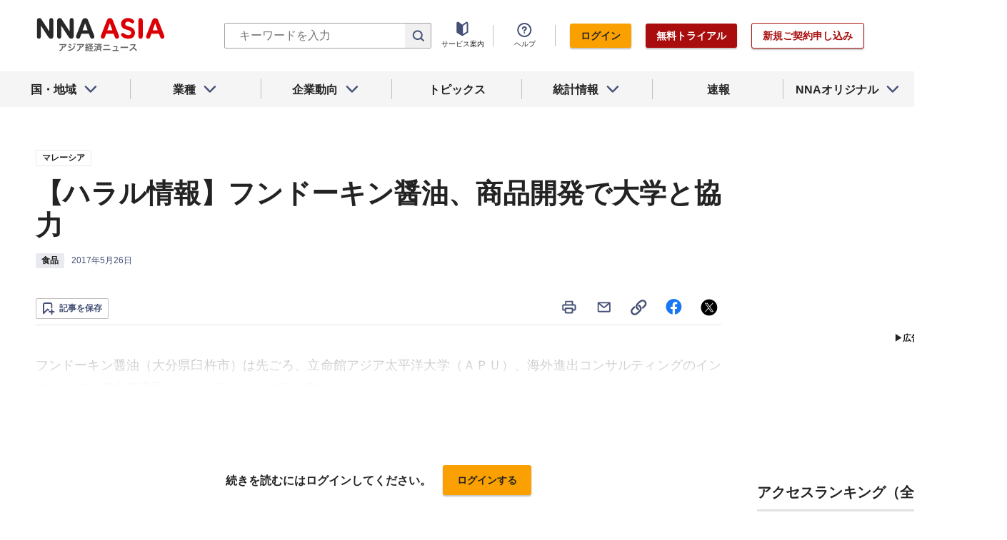

--- FILE ---
content_type: text/html; charset=utf-8
request_url: https://www.google.com/recaptcha/api2/aframe
body_size: 265
content:
<!DOCTYPE HTML><html><head><meta http-equiv="content-type" content="text/html; charset=UTF-8"></head><body><script nonce="tc5qyd98O8uWN9awR4eoFA">/** Anti-fraud and anti-abuse applications only. See google.com/recaptcha */ try{var clients={'sodar':'https://pagead2.googlesyndication.com/pagead/sodar?'};window.addEventListener("message",function(a){try{if(a.source===window.parent){var b=JSON.parse(a.data);var c=clients[b['id']];if(c){var d=document.createElement('img');d.src=c+b['params']+'&rc='+(localStorage.getItem("rc::a")?sessionStorage.getItem("rc::b"):"");window.document.body.appendChild(d);sessionStorage.setItem("rc::e",parseInt(sessionStorage.getItem("rc::e")||0)+1);localStorage.setItem("rc::h",'1768528923677');}}}catch(b){}});window.parent.postMessage("_grecaptcha_ready", "*");}catch(b){}</script></body></html>

--- FILE ---
content_type: application/javascript
request_url: https://www.nna.jp/_next/static/zenPIZNh1f_ysk8_UjED3/_buildManifest.js
body_size: 1515
content:
self.__BUILD_MANIFEST=function(s,a,e,c,t,n,i,d,r,_,f,o,g,u,h,w,b,p,l){return{__rewrites:{beforeFiles:[],afterFiles:[],fallback:[]},"/":[s,e,n,a,c,t,i,g,u,"static/css/cb708dc5e1fbe6da.css","static/chunks/pages/index-c0e2aed5e4bab231.js"],"/_error":["static/chunks/pages/_error-7921b3c054354aa5.js"],"/contents/[...page]":[s,e,a,c,t,"static/css/d3c98ecb7177b979.css","static/chunks/pages/contents/[...page]-7344b82efb877bda.js"],"/countries/[area]":[s,e,n,a,c,t,i,g,u,"static/css/0e3a688a23c0bfd0.css","static/chunks/pages/countries/[area]-bc3c5957909b75ef.js"],"/flashes/all":[s,e,a,c,t,"static/css/b9bc874e11690397.css","static/chunks/pages/flashes/all-a357a4b6e322a1ac.js"],"/flashes/[id]":[s,e,a,c,t,"static/css/b06f8019a8972a94.css","static/chunks/pages/flashes/[id]-93550a611c74299c.js"],"/login":[_,"static/css/739345469dd27092.css","static/chunks/pages/login-54cef2c0faade7a1.js"],"/my_page/keywords/edit/[id]":[s,e,a,c,f,o,"static/css/edea1aec738755b6.css","static/chunks/pages/my_page/keywords/edit/[id]-f5344e7fae6a031f.js"],"/my_page/keywords/new":[s,e,a,c,f,o,"static/css/962eea8ee429b36f.css","static/chunks/pages/my_page/keywords/new-5b0cfe3e3f333123.js"],"/my_page/keywords/[url_name]":[s,e,n,a,c,i,r,f,o,"static/css/51a4b0525a384fad.css","static/chunks/pages/my_page/keywords/[url_name]-25460344f42ccda8.js"],"/my_page/pdf":[s,e,a,c,t,"static/css/a9b9b36f90dc3896.css","static/chunks/pages/my_page/pdf-38e2ba8b1b1132f1.js"],"/my_page/save":[s,e,n,a,c,t,i,"static/css/435e0ed52c756385.css","static/chunks/pages/my_page/save-43f885390df6480f.js"],"/my_page/view_history":[s,e,n,a,c,t,i,"static/css/16a4e3c42c8e6bf0.css","static/chunks/pages/my_page/view_history-f224c314550a8eff.js"],"/news/category/[category_url_name]":[s,e,n,a,c,t,i,d,"static/chunks/pages/news/category/[category_url_name]-d3a3d9ca7e4e70f5.js"],"/news/category_detail/[category_detail_url_name]":[s,e,n,a,c,t,i,d,"static/chunks/pages/news/category_detail/[category_detail_url_name]-674e8bae0a4535f2.js"],"/news/china_area/[area]":[s,e,n,a,c,t,i,d,"static/chunks/pages/news/china_area/[area]-0924e14e97a08c89.js"],"/news/columns/[area]":[s,e,n,a,c,t,i,d,"static/chunks/pages/news/columns/[area]-d556b5c083c4b65d.js"],"/news/country/[area]":[s,e,n,a,c,t,i,d,"static/chunks/pages/news/country/[area]-9b9a679749974cc8.js"],"/news/each_country":[s,e,n,a,c,t,i,"static/css/c1c40ed9d1b02357.css","static/chunks/pages/news/each_country-3a1d1f21a82aca40.js"],"/news/news_headlines/[area]":[s,e,n,a,c,t,i,h,"static/chunks/pages/news/news_headlines/[area]-0ba79a92bb241b37.js"],"/news/relation_country/[country_id]":[s,e,n,a,c,t,i,d,"static/chunks/pages/news/relation_country/[country_id]-9d09f673af6e4c91.js"],"/news/tag_articles/[tag_name]/[area]":[s,e,n,a,c,t,i,d,"static/chunks/pages/news/tag_articles/[tag_name]/[area]-61dd13cc0a358316.js"],"/news/top_articles":[s,e,n,a,c,t,i,d,"static/chunks/pages/news/top_articles-35dfa7ac0c8fa655.js"],"/news/top_news/[area]":[s,e,n,a,c,t,i,h,"static/chunks/pages/news/top_news/[area]-5e2eff941b574cb1.js"],"/news/translate/[id]/[language]":[s,e,n,w,a,b,"static/css/5e8a873b5e7673ef.css","static/chunks/pages/news/translate/[id]/[language]-b6c8ea0555d192a1.js"],"/news/[id]":[s,e,n,w,a,c,t,b,"static/css/0bbcced8c162c33a.css","static/chunks/pages/news/[id]-1cf297f74c1bcd78.js"],"/search":[s,e,n,_,a,c,i,r,p,l,"static/css/10b519bb2705522e.css","static/chunks/pages/search-1eaad0d425c838e8.js"],"/search/saved_conditions":[s,e,a,c,t,r,"static/css/98a2442343f5e6d3.css","static/chunks/pages/search/saved_conditions-03abeea2bca0e37d.js"],"/search/saved_conditions/edit/[id]":[s,_,a,r,p,l,"static/css/3f796e3b1d7a1fbe.css","static/chunks/pages/search/saved_conditions/edit/[id]-93744a19df311829.js"],"/web_contents/articles/[id]":[s,e,n,a,c,t,i,"static/css/908dcd904ddf8560.css","static/chunks/pages/web_contents/articles/[id]-3ace1d0595e6890e.js"],"/web_contents/[content_type]/[year]":[s,e,n,a,c,t,i,"static/css/872d7c3d2be25e76.css","static/chunks/pages/web_contents/[content_type]/[year]-099897ace851437a.js"],sortedPages:["/","/_app","/_error","/contents/[...page]","/countries/[area]","/flashes/all","/flashes/[id]","/login","/my_page/keywords/edit/[id]","/my_page/keywords/new","/my_page/keywords/[url_name]","/my_page/pdf","/my_page/save","/my_page/view_history","/news/category/[category_url_name]","/news/category_detail/[category_detail_url_name]","/news/china_area/[area]","/news/columns/[area]","/news/country/[area]","/news/each_country","/news/news_headlines/[area]","/news/relation_country/[country_id]","/news/tag_articles/[tag_name]/[area]","/news/top_articles","/news/top_news/[area]","/news/translate/[id]/[language]","/news/[id]","/search","/search/saved_conditions","/search/saved_conditions/edit/[id]","/web_contents/articles/[id]","/web_contents/[content_type]/[year]"]}}("static/chunks/0f1ac474-7ca02b55c8c255d1.js","static/chunks/9769-d24822d3c830b83c.js","static/chunks/8860-4b52c8228c82203c.js","static/chunks/8083-21abdd9338bbca5e.js","static/css/e923caee07c07536.css","static/chunks/296-70145caeb9aa43d5.js","static/chunks/5933-0923872c24c1b9e0.js","static/css/1415c78dfc6c8f5f.css","static/chunks/4675-53243415ba48618e.js","static/chunks/7536-4af76888f22e5dcd.js","static/css/879a8c53e2b92469.css","static/chunks/8706-2344b32626edbbf8.js","static/css/defefe8e492b6a07.css","static/chunks/5797-4326683595d26c72.js","static/css/0452772ebf632ce4.css","static/chunks/2869-988d707a9abcc796.js","static/chunks/4061-5771df2c7fd14573.js","static/css/d1f15a4a2c10bb56.css","static/chunks/5152-6cbe48c7a2694081.js"),self.__BUILD_MANIFEST_CB&&self.__BUILD_MANIFEST_CB();